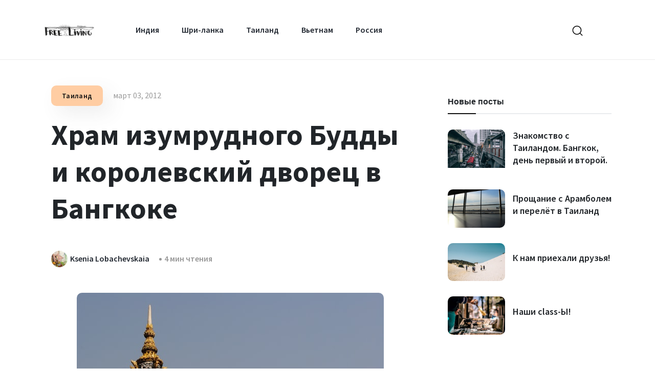

--- FILE ---
content_type: text/html; charset=utf-8
request_url: https://www.freeliving.ru/khram-izumrudnogho-buddy-i-korolievskii-dvoriets-v-banghkokie/
body_size: 13678
content:
<!DOCTYPE html>
<html class="no-js" lang="ru">

<head>
    <title>Храм изумрудного Будды и королевский дворец в Бангкоке</title>
    <meta charset="utf-8">
    <meta http-equiv="X-UA-Compatible" content="IE=edge" />
    <meta name="HandheldFriendly" content="True" />
    <meta name="viewport" content="width=device-width, initial-scale=1.0" />

    <link rel="stylesheet" type="text/css" href="/assets/built/style.css?v=2a0fe848f7" />
    <link rel="stylesheet" type="text/css" href="/assets/built/widgets.css?v=2a0fe848f7" />
    <link rel="stylesheet" type="text/css" href="/assets/built/responsive.css?v=2a0fe848f7" />

     <link rel="icon" href="https://www.freeliving.ru/content/images/size/w256h256/2019/01/family-car.png" type="image/png">
    <link rel="canonical" href="https://www.freeliving.ru/khram-izumrudnogho-buddy-i-korolievskii-dvoriets-v-banghkokie/">
    <meta name="referrer" content="no-referrer-when-downgrade">
    
    <meta property="og:site_name" content="Семейный блог о путешествиях и жизни в лесу freeliving.ru">
    <meta property="og:type" content="article">
    <meta property="og:title" content="Храм изумрудного Будды и королевский дворец в Бангкоке">
    <meta property="og:description" content="Утро, сонный Каосан, быстрый завтрак - и мы уже вовсю шагаем по направлению к
Храму изумрудного Будды (Wat Phra Kaew Emerald Buddha) и Королевскому Дворцу.
Для тех, кто не в курсе – в Таиланде действует конституционная монархия и
главой  государства является король. Король утратил абсолютную власть, но всё
ещё остаётся защитником">
    <meta property="og:url" content="https://www.freeliving.ru/khram-izumrudnogho-buddy-i-korolievskii-dvoriets-v-banghkokie/">
    <meta property="og:image" content="https://images.unsplash.com/photo-1441814849630-e47ec6cced58?ixlib&#x3D;rb-0.3.5&amp;q&#x3D;80&amp;fm&#x3D;jpg&amp;crop&#x3D;entropy&amp;cs&#x3D;tinysrgb&amp;w&#x3D;1080&amp;fit&#x3D;max&amp;s&#x3D;2fe10da553d7253367b14f8e59b65edc">
    <meta property="article:published_time" content="2012-03-03T13:22:00.000Z">
    <meta property="article:modified_time" content="2017-09-28T14:25:10.000Z">
    <meta property="article:tag" content="Таиланд">
    
    <meta property="article:publisher" content="https://www.facebook.com/freelivingru">
    <meta name="twitter:card" content="summary_large_image">
    <meta name="twitter:title" content="Храм изумрудного Будды и королевский дворец в Бангкоке">
    <meta name="twitter:description" content="Утро, сонный Каосан, быстрый завтрак - и мы уже вовсю шагаем по направлению к
Храму изумрудного Будды (Wat Phra Kaew Emerald Buddha) и Королевскому Дворцу.
Для тех, кто не в курсе – в Таиланде действует конституционная монархия и
главой  государства является король. Король утратил абсолютную власть, но всё
ещё остаётся защитником">
    <meta name="twitter:url" content="https://www.freeliving.ru/khram-izumrudnogho-buddy-i-korolievskii-dvoriets-v-banghkokie/">
    <meta name="twitter:image" content="https://images.unsplash.com/photo-1441814849630-e47ec6cced58?ixlib&#x3D;rb-0.3.5&amp;q&#x3D;80&amp;fm&#x3D;jpg&amp;crop&#x3D;entropy&amp;cs&#x3D;tinysrgb&amp;w&#x3D;1080&amp;fit&#x3D;max&amp;s&#x3D;2fe10da553d7253367b14f8e59b65edc">
    <meta name="twitter:label1" content="Written by">
    <meta name="twitter:data1" content="Ksenia Lobachevskaia">
    <meta name="twitter:label2" content="Filed under">
    <meta name="twitter:data2" content="Таиланд">
    <meta name="twitter:site" content="@freelivingru">
    
    <script type="application/ld+json">
{
    "@context": "https://schema.org",
    "@type": "Article",
    "publisher": {
        "@type": "Organization",
        "name": "Семейный блог о путешествиях и жизни в лесу freeliving.ru",
        "url": "https://www.freeliving.ru/",
        "logo": {
            "@type": "ImageObject",
            "url": "https://www.freeliving.ru/content/images/2018/11/logo2--3--3.png"
        }
    },
    "author": {
        "@type": "Person",
        "name": "Ksenia Lobachevskaia",
        "image": {
            "@type": "ImageObject",
            "url": "https://www.freeliving.ru/content/images/2018/11/2m3o7xQoShg--1-.png",
            "width": 400,
            "height": 400
        },
        "url": "https://www.freeliving.ru/author/barabashka/",
        "sameAs": []
    },
    "headline": "Храм изумрудного Будды и королевский дворец в Бангкоке",
    "url": "https://www.freeliving.ru/khram-izumrudnogho-buddy-i-korolievskii-dvoriets-v-banghkokie/",
    "datePublished": "2012-03-03T13:22:00.000Z",
    "dateModified": "2017-09-28T14:25:10.000Z",
    "image": {
        "@type": "ImageObject",
        "url": "https://images.unsplash.com/photo-1441814849630-e47ec6cced58?ixlib=rb-0.3.5&q=80&fm=jpg&crop=entropy&cs=tinysrgb&w=1080&fit=max&s=2fe10da553d7253367b14f8e59b65edc"
    },
    "keywords": "Таиланд",
    "description": "Утро, сонный Каосан, быстрый завтрак - и мы уже вовсю шагаем по направлению к\nХраму изумрудного Будды (Wat Phra Kaew Emerald Buddha) и Королевскому Дворцу.\nДля тех, кто не в курсе – в Таиланде действует конституционная монархия и\nглавой  государства является король. Король утратил абсолютную власть, но всё\nещё остаётся защитником буддизма, символом единства и Верховным\nГлавнокомандующим. Нынешний король пользуется полным уважением нации, которое\nиногда используют во время политических кризисов.\n",
    "mainEntityOfPage": "https://www.freeliving.ru/khram-izumrudnogho-buddy-i-korolievskii-dvoriets-v-banghkokie/"
}
    </script>

    <meta name="generator" content="Ghost 6.9">
    <link rel="alternate" type="application/rss+xml" title="Семейный блог о путешествиях и жизни в лесу freeliving.ru" href="https://www.freeliving.ru/rss/">
    
    <script defer src="https://cdn.jsdelivr.net/ghost/sodo-search@~1.8/umd/sodo-search.min.js" data-key="2523940ee9fa28dff07adb4fa7" data-styles="https://cdn.jsdelivr.net/ghost/sodo-search@~1.8/umd/main.css" data-sodo-search="https://www.freeliving.ru/" data-locale="ru" crossorigin="anonymous"></script>
    
    <link href="https://www.freeliving.ru/webmentions/receive/" rel="webmention">
    <script defer src="/public/cards.min.js?v=2a0fe848f7"></script><style>:root {--ghost-accent-color: #000000;}</style>
    <link rel="stylesheet" type="text/css" href="/public/cards.min.css?v=2a0fe848f7">
    <meta name="yandex-verification" content="7037c64dc42948de" />
<meta name="google-site-verification" content="8Xc6hCLagWfvBjxl0HVns5ZGVqnMdF-G-QG4-4QlxC0" />
<meta name="msvalidate.01" content="FCC7C7611CC9AFF9131D6F3F76BA9904" />
<link rel="manifest" href="/manifest.json">
</head>

<body class="post-template tag-thailand">
    <div class="scroll-progress bg-grey-900"></div>
    
    <aside id="sidebar-wrapper" class="custom-scrollbar offcanvas-sidebar">
        <button class="off-canvas-close"><img class="svg-icon-24" src="/assets/imgs/theme/svg/close.svg?v=2a0fe848f7" alt=""></button>
        <div class="sidebar-inner">
            <div class="sidebar-widget widget-creative-menu">
                <ul>
                    <li><a href="category.html">Design<sup>235</sup></a></li>
                    <li><a href="category-big.html">Lifestyle<sup>186</sup></a></li>
                    <li><a href="category-grid.html">Travel Tips<sup>98</sup></a></li>
                    <li><a href="category-list.html">Healthy<sup>247</sup></a></li>
                </ul>
            </div>
            <div class="offcanvas-copyright mt-65">
                <h6 class="text-muted text-uppercase mb-20 font-heading text-white">Flow Magazine</h6>
                <p>
                    Lorem ipsum dolor sit amet, consectetur adipiscing elit. Odio suspendisse leo neque.
                </p>
                <p><strong class="color-black">Address</strong><br>
                    123 Main Street<br>
                    New York, NY 10001</p>
                <p><strong class="color-black">Phone</strong><br>
                    (+01) 234 567 89</p>
            </div>
        </div>
    </aside>
    
    <header class="main-header header-sticky header-fluid">
        <div class="position-relative">
            <div class="container align-self-center">
                <div class="header-style-1">
                    <div class="logo">
                            <a href="/"><img src="https://www.freeliving.ru/content/images/2018/11/logo2--3--3.png" alt="Семейный блог о путешествиях и жизни в лесу freeliving.ru"></a>
                    </div>
                    <div class="main-nav d-none d-lg-block">
                        <nav>
                                                           <ul class="main-menu d-none d-lg-inline">
                                        <li class="nav-indiia"><a href="https://www.freeliving.ru/tag/india/">Индия</a></li>
                                        <li class="nav-shri-lanka"><a href="https://www.freeliving.ru/tag/shri-lanka/">Шри-ланка</a></li>
                                        <li class="nav-tailand"><a href="https://www.freeliving.ru/tag/thailand/">Таиланд</a></li>
                                        <li class="nav-vietnam"><a href="https://www.freeliving.ru/tag/vietnam/">Вьетнам</a></li>
                                        <li class="nav-rossiia"><a href="https://www.freeliving.ru/tag/russia/">Россия</a></li>
                                </ul>
                                
                                <ul id="mobile-menu" class="d-block d-lg-none text-muted">
                                        <li class="nav-indiia"><a href="https://www.freeliving.ru/tag/india/">Индия</a></li>
                                        <li class="nav-shri-lanka"><a href="https://www.freeliving.ru/tag/shri-lanka/">Шри-ланка</a></li>
                                        <li class="nav-tailand"><a href="https://www.freeliving.ru/tag/thailand/">Таиланд</a></li>
                                        <li class="nav-vietnam"><a href="https://www.freeliving.ru/tag/vietnam/">Вьетнам</a></li>
                                        <li class="nav-rossiia"><a href="https://www.freeliving.ru/tag/russia/">Россия</a></li>
                                </ul>

                        </nav>
                    </div>
                    
                    <div class="header-right">
                        <button class="search-icon d-md-inline">
                            <img src="/assets/imgs/theme/svg/search.svg?v=2a0fe848f7" alt="">
                        </button>
                        <!--<button class="btn btn-md bg-dark text-white ml-15 box-shadow d-none d-lg-inline"><a href="page-contact.html">Get in Touch</a></button>-->
                    </div>
                </div>
                <div class="mobile_menu d-lg-none d-block"></div>
            </div>
            <!--<div class="off-canvas-toggle-cover d-inline-block">
                <div class="off-canvas-toggle hidden d-inline-block" id="off-canvas-toggle">
                    <img class="svg-icon-24" src="/assets/imgs/theme/svg/menu.svg?v=2a0fe848f7" alt="">
                </div>
            </div>-->
            
        </div>
    </header>
       
    <div class="main-search-form bg-brand-4">
        <div class="container">
            <div class=" pt-50 pb-50 ">
                <div class="row mb-20">
                    <div class="col-12 align-self-center main-search-form-cover m-auto">
                        <p class="text-center"><span class="display-4">Поиск смысла жизни</span></p>
                        <form action="#" class="search-header">
                            <div class="input-group w-100">
                                <input type="text" class="form-control" placeholder="Поиск по материалам сайта">
                                <div class="input-group-append">
                                    <button class="btn btn-search bg-white" type="submit">
                                        <img class="svg-icon-24" src="/assets/imgs/theme/svg/search.svg?v=2a0fe848f7" alt="">
                                    </button>
                                </div>
                            </div>
                        </form>
                    </div>
                </div>
                <div class="row mt-80 text-center">
                    <div class="col-12 font-small suggested-area">
                        <h5 class="suggested font-heading mb-20 text-grey-400"> <strong>Возможно будет интересно найти:</strong></h5>
                        <ul class="list-inline d-inline-block">
                                    <li class="list-inline-item"><a href="/tag/india/">Индия</a></li>
                                    <li class="list-inline-item"><a href="/tag/russia/">Россия</a></li>
                                    <li class="list-inline-item"><a href="/tag/shri-lanka/">Шри-ланка</a></li>
                                    <li class="list-inline-item"><a href="/tag/insta-arkhiv/">insta-архив</a></li>
                                    <li class="list-inline-item"><a href="/tag/dieti/">дети</a></li>
                                    <li class="list-inline-item"><a href="/tag/thailand/">Таиланд</a></li>
                                    <li class="list-inline-item"><a href="/tag/vietnam/">Вьетнам</a></li>
                                    <li class="list-inline-item"><a href="/tag/radzhastan/">Раджастан</a></li>
                                    <li class="list-inline-item"><a href="/tag/idiei-i-soviety/">Идеи и советы</a></li>
                                    <li class="list-inline-item"><a href="/tag/avtoputieshiestviia/">автопутешествия</a></li>
                                    <li class="list-inline-item"><a href="/tag/istorii-i-mysli/">Истории и мысли</a></li>
                                    <li class="list-inline-item"><a href="/tag/pushkar/">Пушкар</a></li>
                                    <li class="list-inline-item"><a href="/tag/goa/">Гоа</a></li>
                                    <li class="list-inline-item"><a href="/tag/dania/">Даня</a></li>
                                    <li class="list-inline-item"><a href="/tag/v-potokie/">в потоке</a></li>
                        </ul>
                    </div>
                </div>
            </div>
        </div>
    </div>    
    <main>
         
<div class="container">
            <div class="row">
                <div class="col-lg-8">
                    <div class="container single-content">
                    <div class="entry-header entry-header-style-1 mb-50 pt-50">
                        <div class="post-meta-1 mb-20">
                            <a href="https://www.freeliving.ru/tag/thailand/" class="tag-category bg-brand-1 shadown-1 text-dark button-shadow hover-up-3" tabindex="0">Таиланд</a>
                            <span class="post-date text-muted font-md">март 03, 2012</span>
                        </div>
                        <h1 class="entry-title mb-50 fw-700">
                            Храм изумрудного Будды и королевский дворец в Бангкоке
                        </h1>
                        <div class="row align-self-center">
                            <div class="col-md-12">
                                <div class="post-meta-2 font-md d-flext align-self-center mb-md-30">
                                        <a href="/author/barabashka/" tabindex="0">
                                            <img src="/content/images/size/w100/2018/11/2m3o7xQoShg--1-.png" alt="Ksenia Lobachevskaia">
                                            <span class="author-namge">Ksenia Lobachevskaia</span>
                                        </a>
                                    <span class="time-to-read has-dot">4 мин чтения</span>
                                </div>
                            </div>
                            <!--<div class="col-md-6 text-right d-none d-md-inline">
                                <div class="single-social-share clearfix wow fadeIn animated font-sm">
                                    <div class="entry-meta meta-1 font-small color-grey float-left mt-10">
                                        <span class="hit-count mr-15"><i class="elegant-icon icon_comment_alt mr-5"></i>182 comments</span>
                                        <span class="hit-count mr-15"><i class="elegant-icon icon_like mr-5"></i>268 likes</span>
                                        <span class="hit-count"><i class="elegant-icon icon_star-half_alt mr-5"></i>Rate: 9/10</span>
                                    </div>
                                </div>
                            </div>-->
                        </div>
                    </div>
                    
                    <figure class="image mb-30 m-auto text-center border-radius-10 hover-up-3">
                        <img class="lazy border-radius-10" src="[data-uri]"
                                                                        data-srcset="https://images.unsplash.com/photo-1441814849630-e47ec6cced58?ixlib&#x3D;rb-0.3.5&amp;q&#x3D;80&amp;fm&#x3D;jpg&amp;crop&#x3D;entropy&amp;cs&#x3D;tinysrgb&amp;fit&#x3D;max&amp;s&#x3D;2fe10da553d7253367b14f8e59b65edc&amp;w&#x3D;300 300w,
                                                                            https://images.unsplash.com/photo-1441814849630-e47ec6cced58?ixlib&#x3D;rb-0.3.5&amp;q&#x3D;80&amp;fm&#x3D;jpg&amp;crop&#x3D;entropy&amp;cs&#x3D;tinysrgb&amp;fit&#x3D;max&amp;s&#x3D;2fe10da553d7253367b14f8e59b65edc&amp;w&#x3D;600 600w"
                                                                        data-sizes="(max-width: 330px) 300px, (min-width: 331px) and (max-width: 575px) 600px, (min-width: 576px) and (max-width: 1020px) 300px, 600px"
                                                                        data-src="https://images.unsplash.com/photo-1441814849630-e47ec6cced58?ixlib&#x3D;rb-0.3.5&amp;q&#x3D;80&amp;fm&#x3D;jpg&amp;crop&#x3D;entropy&amp;cs&#x3D;tinysrgb&amp;fit&#x3D;max&amp;s&#x3D;2fe10da553d7253367b14f8e59b65edc&amp;w&#x3D;600"
                                                                            alt="Храм изумрудного Будды и королевский дворец в Бангкоке" loading="lazy">
                    </figure>
                   
                    <article class="entry-wraper mb-50 post tag-thailand">
                        
                        <div class="entry-main-content wow fadeIn animated">

                            <!--kg-card-begin: markdown--><p>Утро, сонный Каосан, быстрый завтрак - и мы уже вовсю шагаем по направлению к Храму изумрудного Будды (Wat Phra Kaew Emerald Buddha) и Королевскому Дворцу. Для тех, кто не в курсе – в Таиланде действует конституционная монархия и главой  государства является король. Король утратил абсолютную власть, но всё ещё остаётся защитником буддизма, символом единства и Верховным Главнокомандующим. Нынешний король пользуется полным уважением нации, которое иногда используют во время политических кризисов.</p>
<p>На подходе к дворцовому комплексу можно лицезреть вот такое внушительное здание министерства обороны Таиланда.</p>
<p><img src="https://www.freeliving.ru/content/images/32/1032.jpg" alt="" /></p>
<p>Пушки у входа и аккуратные стриженые кусты вызывают ассоциации со сказочным королевством, коим и является, в общем-то, Таиланд.</p>
<p>И вот мы уже у ворот главной достопримечательности Бангкока, на которых, кстати, указаны условия, при которых мы можем эту самую достопримечательность осмотреть. Условия эти подразумевают определенную степень одетости посетителей – максимальную закрытость плеч и коленок.</p>
<p><img src="https://www.freeliving.ru/content/images/32/1037.jpg" alt="" /></p>
<p>Уж не знаю, чем голые плечи в целомудренной майке могут оскорбить короля или Будду, но ничего не попишешь – приходится подчиняться.</p>
<p>Чтобы облегчить людям жизнь и не заставлять туристов бегать в отель переодеваться, администрация предлагает взять в аренду некоторые недостающие элементы туалета  - просторную мужскую рубашку веселеньких цветов (если оголены плечи) или спортивные брюки на резинке (если вы по незнанию пришли в шортах или мини-юбке). Услуга аренды бесплатна, достаточно оставить депозит  размере 250 бат и не забыть вернуть вещи до определенного часа, когда храмовая «раздевалка» заканчивает свою работу.</p>
<p>После того, как мы прошли этот этап, закрыли все, что нужно было закрыть, и приобрели билеты, настало время приступить непосредственно к осмотру храма.</p>
<p><img src="https://www.freeliving.ru/content/images/32/1044.jpg" alt="" /></p>
<p>К сожалению, плееры с аудиогидом, которые не раз выручали нас в других местах, как раз на мне и закончились, так что пришлось довольствоваться бесплатной брошюрой с картой и краткой информацией об основных объектах и интернет-источниками.</p>
<p>На территории храма, помимо него самого, располагаются другие религиозные строения, богато украшенные золотом и разноцветными камнями.</p>
<p><img src="https://www.freeliving.ru/content/images/32/1050.jpg" alt="" /></p>
<p>Встречаются вот такие воинственные скульптуры.</p>
<p><img src="https://www.freeliving.ru/content/images/32/1049.jpg" alt="" /></p>
<p>Это мифическое существо – Йак, призванное охранять сокровища богов и пожирающее алчных людей, которые хотят завладеть этими богатствами.</p>
<p>Подножье храма охраняют два бронзовых льва с симпатичными хвостиками, осматривая каждого, кто намеревается увидеть самое почитаемое в Таиланде изображение Будды. Львы были привезены королем Рамой I из Камбоджи.</p>
<p><img src="https://www.freeliving.ru/content/images/32/1075.jpg" alt="" /></p>
<p>«Внутри храма хранится «Изумрудный Будда» — статуя высотой в 66 см, вырезанная из цельного куска нефрита в XV веке. По одной из легенд, она была покрыта золотыми пластинами, по другой — находилась внутри еще одной статуи, но слепленной из глины. Изображение было найдено в 1431 в одном из храмов Чианграя, а позднее ей завладел король Рама I. Несколько раз в год служители храма под председательством монарха или принца меняют одеяния статуи». (Википедия)</p>
<p><img src="https://www.freeliving.ru/content/images/32/1071.jpg" alt="" /></p>
<p>Одна из легенд также гласит, что скульптуру создал монах Нагасен через 500 лет после достижения Буддой нирваны.</p>
<p>В помещении храма запрещено фотографировать и снимать видео, и, глядя на искреннее почитание статуи местными жителями, приходящими за благословлением Просветленного, мы не решились нарушить этот запрет, так что привожу фото из интернета только для ознакомления.</p>
<p><img src="https://www.freeliving.ru/content/images/32/1104.jpg" alt="" /></p>
<p>Не успели мы как следует разглядеть все настенные рисунки на территории храма, как служащие стали подгонять народ к выходу. Так что королевский дворец мы увидели даже раньше, чем собирались.</p>
<p>«<strong>Большой дворец</strong> (тайск. พระบรมมหาราชวัง, Пхрабароммахарадчаванг) — комплекс зданий в Бангкоке, Таиланд.</p>
<p><img src="https://www.freeliving.ru/content/images/32/1080.jpg" alt="" /></p>
<p>Большой дворец служил резиденцией королей Таиланда начиная с XVIII века. Строительство дворца началось в 1782 году, во время правления короля Рамы I когда он переместил столицу страны из Тхонбури в Бангкок. Дворец постоянно расширялся, со временем было построено множество новых зданий и сооружений различного назначения. В настоящее время дворец для проживания королей Таиланда не используется. Король Рама IX проживает в дворце Читралада. Однако дворец и в настоящее время используется королевской семьёй. В нём проходят ежегодные королевские церемонии, а также королевские свадьбы, похороны и государственные приёмы.».(Википедия)</p>
<p>Еще одна небольшая прогулка по реке Чаупхрая.</p>
<p><img src="https://www.freeliving.ru/content/images/32/1086.jpg" alt="" /></p>
<p>К тому времени, мы решили, что уже вполне созрели для плотного ужина и отправились подзаправится в торговый центр Siam Paragon.</p>
<p><img src="https://www.freeliving.ru/content/images/32/1098.jpg" alt="" /></p>
<p>Это невероятно огромный магазин, разбитый не тематические блоки по этажам и предлагающий, наверное, все, что может пожелать душа шопоголика – от мировых брендов одежды до новейших электронных гаджетов. На самом нижнем этаже расположен самый большой океанариум в южной Азии, а на этаж выше - огромный Food Cort с невероятным выбором блюд на любой вкус.</p>
<p><img src="https://www.freeliving.ru/content/images/32/1099.jpg" alt="" /></p>
<p>А вечером на Каосане приобрели вот таких симпатяг. Если немного подкрутить им ключик в спине, они станцуют вам зажигательный танец.;)</p>
<p><img src="https://www.freeliving.ru/content/images/32/1103.jpg" alt="" /></p><!--kg-card-end: markdown-->

                            
                            <div class="border-radius-10 border bg-white mb-30 p-65 wow fadeIn animated text-center">
                                <h4 class="mb-0 mt-0">Стать подписчиком</h4>
                                <p class="font-md text-grey-400">Получайте наши новые посты прямо на почту. Обещаем не спамить!</p>
                                <form class="mt-30 d-flex wow fadeIn  animated" data-members-form="subscribe" style="visibility: visible; animation-name: fadeIn;">
                                    <input data-members-email="" type="email" class="form-control mr-15" placeholder="Введите Ваш email">
                                    <button type="submit" class="btn btn-lg bg-dark text-white d-inline-block">Подписаться</button>
                                </form>
                            </div>
                       
                            
                        </div>
                        <div class="entry-bottom mt-50 mb-30 wow fadeIn animated">
                                <div class="tags w-50 w-sm-100">
                                <h5 class="mb-15">Теги: </h5>
                                    <a href="/tag/thailand/" rel="tag" class="hover-up-3">Таиланд</a>
                                </div>
                                                
                            <div class="single-social-share clearfix wow fadeIn animated mb-15 w-50 w-sm-100">
                                <ul class="header-social-network d-inline-block list-inline float-md-right mt-md-0 mt-4">
                                    <li class="list-inline-item text-muted"><span>Поделиться: </span></li>
                                    
                                    <li class="list-inline-item"></li><a class="social-icon text-xs-center" href="https://vk.com/share.php?url=https://www.freeliving.ru/khram-izumrudnogho-buddy-i-korolievskii-dvoriets-v-banghkokie/&amp;title=%D0%A5%D1%80%D0%B0%D0%BC%20%D0%B8%D0%B7%D1%83%D0%BC%D1%80%D1%83%D0%B4%D0%BD%D0%BE%D0%B3%D0%BE%20%D0%91%D1%83%D0%B4%D0%B4%D1%8B%20%D0%B8%20%D0%BA%D0%BE%D1%80%D0%BE%D0%BB%D0%B5%D0%B2%D1%81%D0%BA%D0%B8%D0%B9%20%D0%B4%D0%B2%D0%BE%D1%80%D0%B5%D1%86%20%D0%B2%20%D0%91%D0%B0%D0%BD%D0%B3%D0%BA%D0%BE%D0%BA%D0%B5" onclick="window.open(this.href, 'linkedin-share', 'width=580,height=296');return false;" title="Поделиться Вконтакте"><svg xmlns="http://www.w3.org/2000/svg" width="24" height="24" viewBox="0 0 24 24"><path class="st0" d="M13.162 18.994c.609 0 .858-.406.851-.915-.031-1.917.714-2.949 2.059-1.604 1.488 1.488 1.796 2.519 3.603 2.519h3.2c.808 0 1.126-.26 1.126-.668 0-.863-1.421-2.386-2.625-3.504-1.686-1.565-1.765-1.602-.313-3.486 1.801-2.339 4.157-5.336 2.073-5.336h-3.981c-.772 0-.828.435-1.103 1.083-.995 2.347-2.886 5.387-3.604 4.922-.751-.485-.407-2.406-.35-5.261.015-.754.011-1.271-1.141-1.539-.629-.145-1.241-.205-1.809-.205-2.273 0-3.841.953-2.95 1.119 1.571.293 1.42 3.692 1.054 5.16-.638 2.556-3.036-2.024-4.035-4.305-.241-.548-.315-.974-1.175-.974h-3.255c-.492 0-.787.16-.787.516 0 .602 2.96 6.72 5.786 9.77 2.756 2.975 5.48 2.708 7.376 2.708z"/></svg></a></li>
                                    <li class="list-inline-item"></li><a class="social-icon text-xs-center" href="https://www.facebook.com/sharer/sharer.php?u=https://www.freeliving.ru/khram-izumrudnogho-buddy-i-korolievskii-dvoriets-v-banghkokie/" onclick="window.open(this.href, 'facebook-share','width=580,height=296');return false;" title="Поделиться на Facebook"><svg xmlns="http://www.w3.org/2000/svg" width="24" height="24" viewBox="0 0 24 24"><path d="M9 8h-3v4h3v12h5v-12h3.642l.358-4h-4v-1.667c0-.955.192-1.333 1.115-1.333h2.885v-5h-3.808c-3.596 0-5.192 1.583-5.192 4.615v3.385z"></path></svg></a></li>
                                    <li class="list-inline-item"></li><a class="social-icon text-xs-center" href="https://twitter.com/share?text=%D0%A5%D1%80%D0%B0%D0%BC%20%D0%B8%D0%B7%D1%83%D0%BC%D1%80%D1%83%D0%B4%D0%BD%D0%BE%D0%B3%D0%BE%20%D0%91%D1%83%D0%B4%D0%B4%D1%8B%20%D0%B8%20%D0%BA%D0%BE%D1%80%D0%BE%D0%BB%D0%B5%D0%B2%D1%81%D0%BA%D0%B8%D0%B9%20%D0%B4%D0%B2%D0%BE%D1%80%D0%B5%D1%86%20%D0%B2%20%D0%91%D0%B0%D0%BD%D0%B3%D0%BA%D0%BE%D0%BA%D0%B5&amp;url=https://www.freeliving.ru/khram-izumrudnogho-buddy-i-korolievskii-dvoriets-v-banghkokie/" onclick="window.open(this.href, 'twitter-share', 'width=580,height=296');return false;" title="Поделиться в Twitter"><svg xmlns="http://www.w3.org/2000/svg" width="24" height="24" viewBox="0 0 24 24"><path d="M24 4.557c-.883.392-1.832.656-2.828.775 1.017-.609 1.798-1.574 2.165-2.724-.951.564-2.005.974-3.127 1.195-.897-.957-2.178-1.555-3.594-1.555-3.179 0-5.515 2.966-4.797 6.045-4.091-.205-7.719-2.165-10.148-5.144-1.29 2.213-.669 5.108 1.523 6.574-.806-.026-1.566-.247-2.229-.616-.054 2.281 1.581 4.415 3.949 4.89-.693.188-1.452.232-2.224.084.626 1.956 2.444 3.379 4.6 3.419-2.07 1.623-4.678 2.348-7.29 2.04 2.179 1.397 4.768 2.212 7.548 2.212 9.142 0 14.307-7.721 13.995-14.646.962-.695 1.797-1.562 2.457-2.549z"></path></svg></a></li>
                                    <li class="list-inline-item"></li><a class="social-icon text-xs-center" href="whatsapp://send?text=https://www.freeliving.ru/khram-izumrudnogho-buddy-i-korolievskii-dvoriets-v-banghkokie/" data-action="share/whatsapp/share" onclick="window.open(this.href, 'whatsapp-share', 'width=580,height=296');return false;" title="Отправить в Whatsapp"><svg xmlns="http://www.w3.org/2000/svg" width="24" height="24" viewBox="0 0 24 24"><path d="M.057 24l1.687-6.163c-1.041-1.804-1.588-3.849-1.587-5.946.003-6.556 5.338-11.891 11.893-11.891 3.181.001 6.167 1.24 8.413 3.488 2.245 2.248 3.481 5.236 3.48 8.414-.003 6.557-5.338 11.892-11.893 11.892-1.99-.001-3.951-.5-5.688-1.448l-6.305 1.654zm6.597-3.807c1.676.995 3.276 1.591 5.392 1.592 5.448 0 9.886-4.434 9.889-9.885.002-5.462-4.415-9.89-9.881-9.892-5.452 0-9.887 4.434-9.889 9.884-.001 2.225.651 3.891 1.746 5.634l-.999 3.648 3.742-.981zm11.387-5.464c-.074-.124-.272-.198-.57-.347-.297-.149-1.758-.868-2.031-.967-.272-.099-.47-.149-.669.149-.198.297-.768.967-.941 1.165-.173.198-.347.223-.644.074-.297-.149-1.255-.462-2.39-1.475-.883-.788-1.48-1.761-1.653-2.059-.173-.297-.018-.458.13-.606.134-.133.297-.347.446-.521.151-.172.2-.296.3-.495.099-.198.05-.372-.025-.521-.075-.148-.669-1.611-.916-2.206-.242-.579-.487-.501-.669-.51l-.57-.01c-.198 0-.52.074-.792.372s-1.04 1.016-1.04 2.479 1.065 2.876 1.213 3.074c.149.198 2.095 3.2 5.076 4.487.709.306 1.263.489 1.694.626.712.226 1.36.194 1.872.118.571-.085 1.758-.719 2.006-1.413.248-.695.248-1.29.173-1.414z"/></svg></a></li>
                                </ul>
                            </div>
                        </div>
                        
                        <div class="author-bio mt-50 border-radius-10 bg-white wow fadeIn animated">
                            <div class="author-image mb-md-30">
                                <a href="/author/barabashka/"><img src="/content/images/size/w600/2018/11/2m3o7xQoShg--1-.png" alt="Ksenia Lobachevskaia" class="avatar"></a>
                            </div>
                            <div class="author-info">
                                <h4 class="font-weight-bold mb-20"><span class="vcard author"><span class="fn"><a href="/author/barabashka/" title="Ksenia Lobachevskaia" rel="author">Ksenia Lobachevskaia</a></span></span>
                                </h4>
    
                            </div>
                        </div>
                        
                        <div class="comment-form wow fadeIn animated pb-35">
                            <div id="disqus_thread"></div>
                            <script>
                                var disqus_config = function () {
                                    this.page.url = 'https://www.freeliving.ru/khram-izumrudnogho-buddy-i-korolievskii-dvoriets-v-banghkokie/';
                                    //this.page.identifier = 'ghost-59cd05be9a514451e5e46b20';
                                };
                                (function() {
                                    var d = document, s = d.createElement('script');
                                    s.src = 'https://freeliving.disqus.com/embed.js';
                                    s.setAttribute('data-timestamp', +new Date());
                                    (d.head || d.body).appendChild(s);
                                })();
                            </script>
                        </div>
                        
                        <div class="single-more-articles border-radius-10">
                            <div class="widget-header-2 position-relative mb-30">
                                <h5 class="mb-30 font-heading">Будет интересно почитать</h5>
                                <button class="single-more-articles-close"><i class="elegant-icon icon_close"></i></button>
                            </div>
                            <div class="post-block-list post-module-1">
                                <ul class="list-post">
                                            <li>
                                                <div class="d-flex latest-small-thumb">
                                                    <div class="post-thumb d-flex mr-15 border-radius-10 img-hover-scale overflow-hidden">
                                                        <a class="color-white" href="/viza-ran-nochnoie-safari-sumasshiedshii-poiezd-banghkok-kostium/" tabindex="0">
                                                            <img src="/content/images/size/w600/2017/09/vizarun-night-safari.jpg" alt="">
                                                        </a>
                                                    </div>
                                                    <div class="post-content media-body align-self-center">
                                                        <h5 class="post-title mb-15 text-limit-3-row font-medium">
                                                            <a href="/viza-ran-nochnoie-safari-sumasshiedshii-poiezd-banghkok-kostium/" tabindex="0">Виза-ран. Ночное сафари.Сумасшедший поезд. Бангкок. Костюм.</a>
                                                        </h5>
                                                        <div class="entry-meta meta-1 float-left font-sm">
                                                            <span class="post-on has-dot">июль 31, 2013</span>
                                                        </div>
                                                    </div>
                                                </div>
                                            </li>
                                            <li>
                                                <div class="d-flex latest-small-thumb">
                                                    <div class="post-thumb d-flex mr-15 border-radius-10 img-hover-scale overflow-hidden">
                                                        <a class="color-white" href="/proghulki-po-chiangh-maiu-khramy-sieviernoi-stolitsy/" tabindex="0">
                                                            <img src="/content/images/size/w600/2017/09/walking-chiang-mai.jpg" alt="">
                                                        </a>
                                                    </div>
                                                    <div class="post-content media-body align-self-center">
                                                        <h5 class="post-title mb-15 text-limit-3-row font-medium">
                                                            <a href="/proghulki-po-chiangh-maiu-khramy-sieviernoi-stolitsy/" tabindex="0">Прогулки по Чианг-Маю.</a>
                                                        </h5>
                                                        <div class="entry-meta meta-1 float-left font-sm">
                                                            <span class="post-on has-dot">июль 13, 2013</span>
                                                        </div>
                                                    </div>
                                                </div>
                                            </li>
                                </ul>
                            </div>
                        </div>
                    </article>
                    </div>
                </div>

               
                <div class="col-lg-4 primary-sidebar sticky-sidebar">
                    <div class="widget-area pt-65">
                        <div class="sidebar-widget widget-latest-posts mb-50 wow fadeIn animated">
                            <div class="widget-header-1 position-relative mb-30">
                                <h5 class="mt-5 mb-30 font-heading">Новые посты</h5>
                            </div>
                            <div class="post-block-list post-module-1">
                                <ul class="list-post">

                                            <li class="wow fadeIn animated">
                                                <div class="d-flex latest-small-thumb">
                                                    <div class="post-thumb d-flex mr-15 border-radius-10 img-hover-scale overflow-hidden">
                                                        <a class="color-white" href="/znakomstvo-s-tailandom-banghkok-dien-piervyi-i-vtoroi/" tabindex="0">
                                                            <img src="https://images.unsplash.com/photo-1484678443882-16e8cbe998f7?ixlib&#x3D;rb-0.3.5&amp;q&#x3D;80&amp;fm&#x3D;jpg&amp;crop&#x3D;entropy&amp;cs&#x3D;tinysrgb&amp;fit&#x3D;max&amp;s&#x3D;bd770551ed08177466a307c27c1caf59&amp;w&#x3D;300" alt="">
                                                        </a>
                                                    </div>
                                                    <div class="post-content media-body align-self-center">
                                                        <h5 class="post-title mb-15 text-limit-3-row font-medium">
                                                            <a href="/znakomstvo-s-tailandom-banghkok-dien-piervyi-i-vtoroi/" tabindex="0">Знакомство с Таиландом. Бангкок, день первый и второй.</a>
                                                        </h5>
                                                        <!--<div class="entry-meta meta-1 float-left font-sm">
                                                            <span class="post-on has-dot">февраль 17, 2012</span>
                                                        </div>-->
                                                    </div>
                                                </div>
                                            </li>
                                            <li class="wow fadeIn animated">
                                                <div class="d-flex latest-small-thumb">
                                                    <div class="post-thumb d-flex mr-15 border-radius-10 img-hover-scale overflow-hidden">
                                                        <a class="color-white" href="/proshchaniie-s-aramboliem-i-pierieliot-v-tailand/" tabindex="0">
                                                            <img src="https://images.unsplash.com/photo-1415959588285-66bbf7450d17?ixlib&#x3D;rb-0.3.5&amp;q&#x3D;80&amp;fm&#x3D;jpg&amp;crop&#x3D;entropy&amp;cs&#x3D;tinysrgb&amp;fit&#x3D;max&amp;s&#x3D;1290ada0dd9ab5816e4c44ae393d415d&amp;w&#x3D;300" alt="">
                                                        </a>
                                                    </div>
                                                    <div class="post-content media-body align-self-center">
                                                        <h5 class="post-title mb-15 text-limit-3-row font-medium">
                                                            <a href="/proshchaniie-s-aramboliem-i-pierieliot-v-tailand/" tabindex="0">Прощание с Арамболем и перелёт в Таиланд</a>
                                                        </h5>
                                                        <!--<div class="entry-meta meta-1 float-left font-sm">
                                                            <span class="post-on has-dot">февраль 08, 2012</span>
                                                        </div>-->
                                                    </div>
                                                </div>
                                            </li>
                                            <li class="wow fadeIn animated">
                                                <div class="d-flex latest-small-thumb">
                                                    <div class="post-thumb d-flex mr-15 border-radius-10 img-hover-scale overflow-hidden">
                                                        <a class="color-white" href="/k-nam-priiekhali-druzia/" tabindex="0">
                                                            <img src="https://images.unsplash.com/photo-1475949108589-d1c69a133713?ixlib&#x3D;rb-0.3.5&amp;q&#x3D;80&amp;fm&#x3D;jpg&amp;crop&#x3D;entropy&amp;cs&#x3D;tinysrgb&amp;fit&#x3D;max&amp;s&#x3D;9fa5f94bb689b191970a0b5397403f1a&amp;w&#x3D;300" alt="">
                                                        </a>
                                                    </div>
                                                    <div class="post-content media-body align-self-center">
                                                        <h5 class="post-title mb-15 text-limit-3-row font-medium">
                                                            <a href="/k-nam-priiekhali-druzia/" tabindex="0">К нам приехали друзья!</a>
                                                        </h5>
                                                        <!--<div class="entry-meta meta-1 float-left font-sm">
                                                            <span class="post-on has-dot">февраль 07, 2012</span>
                                                        </div>-->
                                                    </div>
                                                </div>
                                            </li>
                                            <li class="wow fadeIn animated">
                                                <div class="d-flex latest-small-thumb">
                                                    <div class="post-thumb d-flex mr-15 border-radius-10 img-hover-scale overflow-hidden">
                                                        <a class="color-white" href="/nashi-class-y/" tabindex="0">
                                                            <img src="https://images.unsplash.com/photo-1489683903361-f6b802049b26?ixlib&#x3D;rb-0.3.5&amp;q&#x3D;80&amp;fm&#x3D;jpg&amp;crop&#x3D;entropy&amp;cs&#x3D;tinysrgb&amp;fit&#x3D;max&amp;s&#x3D;37f5bb35b2d9a4768009db95c8de3e6b&amp;w&#x3D;300" alt="">
                                                        </a>
                                                    </div>
                                                    <div class="post-content media-body align-self-center">
                                                        <h5 class="post-title mb-15 text-limit-3-row font-medium">
                                                            <a href="/nashi-class-y/" tabindex="0">Наши class-Ы!</a>
                                                        </h5>
                                                        <!--<div class="entry-meta meta-1 float-left font-sm">
                                                            <span class="post-on has-dot">февраль 02, 2012</span>
                                                        </div>-->
                                                    </div>
                                                </div>
                                            </li>

                                </ul>
                            </div>
                        </div>
                        
                    </div>
                </div>            </div>
</div>    
        <section class="newsletter bg-brand-3 pt-100 pb-100">
            <div class="container">
                <div class="position-relative">
                    <div class="row">
                        <div class="col-lg-8">
                            <div class="header-title-2 mb-65">
                                <h4 class="mb-0 text-grey-400 wow fadeIn animated">
                                    <img src="/assets/imgs/theme/svg/send.svg?v=2a0fe848f7" alt="">
                                    <span>Подпишитесь</span>
                                </h4>
                                <h3 class="font-heading wow fadeIn animated">на Наши Новые Посты</h3>
                            </div>
                            <form class="form-subcriber mt-30 d-flex wow fadeIn animated" data-members-form="subscribe">
                                <input data-members-email="" type="email" class="form-control bg-white font-small" required="true" placeholder="Введите вашу почту">
                                <button class="btn bg-dark text-white" type="submit">Подписаться</button>
                                
                            </form>
                        </div>
                    </div>
                    <img src="/assets/imgs/theme/sketch-1.png?v=2a0fe848f7" alt="" class="sketch-1 wow fadeIn animated">
                </div>
            </div>
        </section>
    </main>
    
    <footer class="pt-65 bg-dark">
        <div class="container">
            <div class="row mb-65">
                <div class="col-md-6">
                    <div class="logo wow fadeIn animated">
                        <!--<a href="/"> <img src="/assets/imgs/theme/logo-white.svg?v=2a0fe848f7" alt=""></a>-->
                    </div>
                </div>
                <div class="col-md-6">
                    <div class="d-flex text-right text-sm-left align-self-center justify-content-end wow fadeIn animated">
                        <h5 class="mr-15 text-white mb-0 align-self-center">Скачать наш гайд по путешествиям</h5>
                        <button class="btn btn-lg bg-brand-1">Скорей же!</button>
                    </div>
                </div>
                <div class="col-12">
                    <div class="bottom-line mt-40"></div>
                </div>
            </div>
            <div class="row bottom-area-2">
                <div class="col-lg-4 col-md-6">
                    <div class="sidebar-widget widget-about wow fadeIn animated mb-30">
                        <div class="widget-header-2 position-relative mb-30">
                            <h5 class="mt-5 mb-30">О нас</h5>
                        </div>
                        <div class="textwidget">
                            <p>
                                Привет! Мы - Семён, Ксения, Даня и Лёва.<br>

Это наш семейный блог о путешествиях, детях, отношениях, саморазвитии и творчестве в обычной жизни. О событиях, историях, смыслах, местах, фильмах и книгах.
<br>
О нас.
И о вас, если мы смотрим в одном направлении.
Добро пожаловать! ;-)
                            </p>
                            <p><strong class="color-black">Email</strong><br>
                                hi@freeliving.ru</p>
                           
                        </div>
                    </div>
                </div>
                <div class="col-lg-3 col-md-6">
                    <div class="sidebar-widget widget_categories wow fadeIn animated mb-30" data-wow-delay="0.1s">
                        <div class="widget-header-2 position-relative mb-30">
                            <h5 class="mt-5 mb-30">Быстрые ссылки</h5>
                        </div>
                                                        <ul class="font-small">
                                        <li class="cat-item cat-item-o-nas"><a href="https://www.freeliving.ru/about-us/">О нас</a></li>
                                </ul>

                    </div>
                </div>
                <div class="col-lg-5 col-md-6">
                    <div class="sidebar-widget widget_tagcloud wow fadeIn animated mb-30" data-wow-delay="0.2s">
                        <div class="widget-header-2 position-relative mb-30">
                            <h5 class="mt-5 mb-30">Теги</h5>
                        </div>
                        <div class="tagcloud mt-50">
                                     <a class="tag-cloud-link" href="/tag/insta-arkhiv/">insta-архив</a>
                                     <a class="tag-cloud-link" href="/tag/aviabiliety/">Авиабилеты</a>
                                     <a class="tag-cloud-link" href="/tag/avtoputieshiestviia/">автопутешествия</a>
                                     <a class="tag-cloud-link" href="/tag/bloging/">Блогинг</a>
                                     <a class="tag-cloud-link" href="/tag/v-potokie/">в потоке</a>
                                     <a class="tag-cloud-link" href="/tag/vietnam/">Вьетнам</a>
                                     <a class="tag-cloud-link" href="/tag/goa/">Гоа</a>
                                     <a class="tag-cloud-link" href="/tag/gudzharat/">Гуджарат</a>
                                     <a class="tag-cloud-link" href="/tag/dania/">Даня</a>
                                     <a class="tag-cloud-link" href="/tag/dieti/">дети</a>
                        </div>
                    </div>
                </div>
            </div>
            <div class="footer-copy-right pt-30 mt-20 wow fadeIn animated font-md">
                <p class="float-md-left font-small text-muted">&copy; 2011 - 2026, Семейный блог о путешествиях и жизни в лесу freeliving.ru</p>
                <ul class="social-network d-inline-block list-inline color-white mb-20 float-right">
                            <li class="list-inline-item"><a href="https://www.facebook.com/freelivingru" target="_blank" title="Facebook" rel="noopener"><i class="elegant-icon social_facebook"></i></a></li>
                            <li class="list-inline-item"><a href="https://x.com/freelivingru" target="_blank" title="Tweet now" rel="noopener"><i class="elegant-icon social_twitter"></i></a></li>
                        <li class="list-inline-item"><a href="https://www.instagram.com/freelivingfamily/" target="_blank" rel="noopener"><i class="elegant-icon social_instagram"></i></a></li>
            		    
                </ul>
            </div>
        </div>
    </footer>    
    <div class="dark-mark"></div>
   
    <!--<script src="/assets/built/freeliving.js?v=2a0fe848f7"></script>-->
    <script src="/assets/js/vendor/modernizr-3.5.0.min.js?v=2a0fe848f7"></script>
    <script src="/assets/js/vendor/jquery-3.5.1.min.js?v=2a0fe848f7"></script>
    <script src="/assets/js/vendor/bootstrap.min.js?v=2a0fe848f7"></script>
    <script src="/assets/js/vendor/jquery.slicknav.js?v=2a0fe848f7"></script>
    <script src="/assets/js/vendor/slick.min.js?v=2a0fe848f7"></script>
    <script src="/assets/js/vendor/wow.min.js?v=2a0fe848f7"></script>
    <script src="/assets/js/vendor/jquery.scrollUp.min.js?v=2a0fe848f7"></script>
    <script src="/assets/js/vendor/jquery.theia.sticky.js?v=2a0fe848f7"></script>
    <script src="/assets/js/vendor/custom.js?v=2a0fe848f7"></script>

    <script src="/assets/js/main.js?v=2a0fe848f7"></script>

    

    <!-- Yandex.Metrika counter --> <script type="text/javascript" > (function(m,e,t,r,i,k,a){m[i]=m[i]||function(){(m[i].a=m[i].a||[]).push(arguments)}; m[i].l=1*new Date();k=e.createElement(t),a=e.getElementsByTagName(t)[0],k.async=1,k.src=r,a.parentNode.insertBefore(k,a)}) (window, document, "script", "https://mc.yandex.ru/metrika/tag.js", "ym"); ym(10394890, "init", { clickmap:true, trackLinks:true, accurateTrackBounce:true, webvisor:true }); </script> <noscript><div><img src="https://mc.yandex.ru/watch/10394890" style="position:absolute; left:-9999px;" alt="" /></div></noscript> <!-- /Yandex.Metrika counter --><script>
  (function(i,s,o,g,r,a,m){i['GoogleAnalyticsObject']=r;i[r]=i[r]||function(){
  (i[r].q=i[r].q||[]).push(arguments)},i[r].l=1*new Date();a=s.createElement(o),
  m=s.getElementsByTagName(o)[0];a.async=1;a.src=g;m.parentNode.insertBefore(a,m)
  })(window,document,'script','//www.google-analytics.com/analytics.js','ga');
  ga('create', 'UA-4318591-35', 'freeliving.ru');
  ga('send', 'pageview');
</script>
</body>

</html>

--- FILE ---
content_type: text/html; charset=utf-8
request_url: https://disqus.com/embed/comments/?base=default&f=freeliving&t_u=https%3A%2F%2Fwww.freeliving.ru%2Fkhram-izumrudnogho-buddy-i-korolievskii-dvoriets-v-banghkokie%2F&t_d=%0A%20%20%20%20%20%20%20%20%20%20%20%20%20%20%20%20%20%20%20%20%20%20%20%20%20%20%20%20%D0%A5%D1%80%D0%B0%D0%BC%20%D0%B8%D0%B7%D1%83%D0%BC%D1%80%D1%83%D0%B4%D0%BD%D0%BE%D0%B3%D0%BE%20%D0%91%D1%83%D0%B4%D0%B4%D1%8B%20%D0%B8%20%D0%BA%D0%BE%D1%80%D0%BE%D0%BB%D0%B5%D0%B2%D1%81%D0%BA%D0%B8%D0%B9%20%D0%B4%D0%B2%D0%BE%D1%80%D0%B5%D1%86%20%D0%B2%20%D0%91%D0%B0%D0%BD%D0%B3%D0%BA%D0%BE%D0%BA%D0%B5%0A%20%20%20%20%20%20%20%20%20%20%20%20%20%20%20%20%20%20%20%20%20%20%20%20&t_t=%0A%20%20%20%20%20%20%20%20%20%20%20%20%20%20%20%20%20%20%20%20%20%20%20%20%20%20%20%20%D0%A5%D1%80%D0%B0%D0%BC%20%D0%B8%D0%B7%D1%83%D0%BC%D1%80%D1%83%D0%B4%D0%BD%D0%BE%D0%B3%D0%BE%20%D0%91%D1%83%D0%B4%D0%B4%D1%8B%20%D0%B8%20%D0%BA%D0%BE%D1%80%D0%BE%D0%BB%D0%B5%D0%B2%D1%81%D0%BA%D0%B8%D0%B9%20%D0%B4%D0%B2%D0%BE%D1%80%D0%B5%D1%86%20%D0%B2%20%D0%91%D0%B0%D0%BD%D0%B3%D0%BA%D0%BE%D0%BA%D0%B5%0A%20%20%20%20%20%20%20%20%20%20%20%20%20%20%20%20%20%20%20%20%20%20%20%20&s_o=default
body_size: 3044
content:
<!DOCTYPE html>

<html lang="ru" dir="ltr" class="not-supported type-">

<head>
    <title>Комментарии Disqus</title>

    
    <meta name="viewport" content="width=device-width, initial-scale=1, maximum-scale=1, user-scalable=no">
    <meta http-equiv="X-UA-Compatible" content="IE=edge"/>

    <style>
        .alert--warning {
            border-radius: 3px;
            padding: 10px 15px;
            margin-bottom: 10px;
            background-color: #FFE070;
            color: #A47703;
        }

        .alert--warning a,
        .alert--warning a:hover,
        .alert--warning strong {
            color: #A47703;
            font-weight: bold;
        }

        .alert--error p,
        .alert--warning p {
            margin-top: 5px;
            margin-bottom: 5px;
        }
        
        </style>
    
    <style>
        
        html, body {
            overflow-y: auto;
            height: 100%;
        }
        

        #error {
            display: none;
        }

        .clearfix:after {
            content: "";
            display: block;
            height: 0;
            clear: both;
            visibility: hidden;
        }

        
    </style>

</head>
<body>
    

    
    <div id="error" class="alert--error">
        <p>У нас не получилось загрузить Disqus. Если вы модератор, пожалуйста посмотрите наше <a href="https://docs.disqus.com/help/83/">руководство по устранению неисправностей</a>.</p>
    </div>

    
    <script type="text/json" id="disqus-forumData">{"session":{"canModerate":false,"audienceSyncVerified":false,"canReply":true,"mustVerify":false,"recaptchaPublicKey":"6LfHFZceAAAAAIuuLSZamKv3WEAGGTgqB_E7G7f3","mustVerifyEmail":false},"forum":{"aetBannerConfirmation":null,"founder":"17741016","twitterName":"freelivingru","commentsLinkOne":"1 \u041a\u043e\u043c\u043c\u0435\u043d\u0442\u0430\u0440\u0438\u0439","guidelines":null,"disableDisqusBrandingOnPolls":false,"commentsLinkZero":"\u041d\u0435\u0442 \u043a\u043e\u043c\u043c\u0435\u043d\u0442\u0430\u0440\u0438\u0435\u0432","disableDisqusBranding":false,"id":"freeliving","createdAt":"2011-10-09T13:13:57.331493","category":"Living","aetBannerEnabled":false,"aetBannerTitle":null,"raw_guidelines":null,"initialCommentCount":null,"votingType":null,"daysUnapproveNewUsers":null,"installCompleted":true,"moderatorBadgeText":"","commentPolicyText":null,"aetEnabled":false,"channel":null,"sort":2,"description":null,"organizationHasBadges":true,"newPolicy":true,"raw_description":null,"customFont":null,"language":"ru","adsReviewStatus":0,"commentsPlaceholderTextEmpty":null,"daysAlive":0,"forumCategory":{"date_added":"2016-01-28T01:54:31","id":6,"name":"Living"},"linkColor":null,"colorScheme":"light","pk":"1069254","commentsPlaceholderTextPopulated":null,"permissions":{},"commentPolicyLink":null,"aetBannerDescription":null,"favicon":{"permalink":"https://disqus.com/api/forums/favicons/freeliving.jpg","cache":"https://c.disquscdn.com/uploads/forums/106/9254/favicon.png"},"name":"Freeliving Family [family travel blog]","commentsLinkMultiple":"\u041a\u043e\u043c\u043c\u0435\u043d\u0442\u0430\u0440\u0438\u0438: {num}","settings":{"threadRatingsEnabled":false,"adsDRNativeEnabled":true,"behindClickEnabled":false,"disable3rdPartyTrackers":false,"adsVideoEnabled":false,"adsProductVideoEnabled":false,"adsPositionBottomEnabled":false,"ssoRequired":false,"contextualAiPollsEnabled":false,"unapproveLinks":true,"adsPositionRecommendationsEnabled":false,"adsEnabled":true,"adsProductLinksThumbnailsEnabled":false,"hasCustomAvatar":false,"organicDiscoveryEnabled":false,"adsProductDisplayEnabled":true,"adsProductLinksEnabled":false,"audienceSyncEnabled":false,"threadReactionsEnabled":true,"linkAffiliationEnabled":true,"adsPositionAiPollsEnabled":false,"disableSocialShare":false,"adsPositionTopEnabled":true,"adsProductStoriesEnabled":true,"sidebarEnabled":false,"adultContent":false,"allowAnonVotes":false,"gifPickerEnabled":true,"mustVerify":true,"badgesEnabled":false,"mustVerifyEmail":true,"allowAnonPost":true,"unapproveNewUsersEnabled":false,"mediaembedEnabled":true,"aiPollsEnabled":false,"userIdentityDisabled":false,"adsPositionPollEnabled":false,"discoveryLocked":false,"validateAllPosts":false,"adsSettingsLocked":false,"isVIP":false,"adsPositionInthreadEnabled":false},"organizationId":806343,"typeface":"auto","url":"https://www.freeliving.ru","daysThreadAlive":0,"avatar":{"small":{"permalink":"https://disqus.com/api/forums/avatars/freeliving.jpg?size=32","cache":"//a.disquscdn.com/1768293611/images/noavatar32.png"},"large":{"permalink":"https://disqus.com/api/forums/avatars/freeliving.jpg?size=92","cache":"//a.disquscdn.com/1768293611/images/noavatar92.png"}},"signedUrl":"https://disq.us/?url=https%3A%2F%2Fwww.freeliving.ru&key=azxdm8ermXXSCQFtWA17Pw"}}</script>

    <div id="postCompatContainer"><div class="comment__wrapper"><div class="comment__name clearfix"><img class="comment__avatar" src="//a.disquscdn.com/1768293611/images/noavatar92.png" width="32" height="32" /><strong><a href="">Elis</a></strong> &bull; 13 лет назад
        </div><div class="comment__content"><p>ХОЧУ В БАНГКОК !!! </p></div></div><div class="comment__wrapper"><div class="comment__name clearfix"><img class="comment__avatar" src="//a.disquscdn.com/1768293611/images/noavatar92.png" width="32" height="32" /><strong><a href="">Novikov_inc</a></strong> &bull; 13 лет назад
        </div><div class="comment__content"><p>просьба сниматься на фоне этого великолепия, хочется ощущать, что Вы дествительно там!  </p></div></div><div class="comment__wrapper"><div class="comment__name clearfix"><img class="comment__avatar" src="https://c.disquscdn.com/uploads/users/1836/9705/avatar92.jpg?1372071426" width="32" height="32" /><strong><a href="">Aetheria</a></strong> &bull; 13 лет назад
        </div><div class="comment__content"><p>а фото на фоне есть в фотоблоге)<br>вот кстати, да. Ксюх-Сём, вы хотя бы через раз давайте ссылку на него в посте) а то даже я про него постоянно забываю, хотя смотрела уже сколько раз. а там же столько красот и вас таких улыбчиво-симпатичных)</p></div></div><div class="comment__wrapper"><div class="comment__name clearfix"><img class="comment__avatar" src="https://c.disquscdn.com/uploads/users/1836/9705/avatar92.jpg?1372071426" width="32" height="32" /><strong><a href="">Aetheria</a></strong> &bull; 13 лет назад
        </div><div class="comment__content"><p>и роботы очаровательные) снимите как-нибудь на видео, как они зажигают))</p></div></div><div class="comment__wrapper"><div class="comment__name clearfix"><img class="comment__avatar" src="https://c.disquscdn.com/uploads/users/1836/9705/avatar92.jpg?1372071426" width="32" height="32" /><strong><a href="">Aetheria</a></strong> &bull; 13 лет назад
        </div><div class="comment__content"><p>красиииво!</p></div></div></div>


    <div id="fixed-content"></div>

    
        <script type="text/javascript">
          var embedv2assets = window.document.createElement('script');
          embedv2assets.src = 'https://c.disquscdn.com/embedv2/latest/embedv2.js';
          embedv2assets.async = true;

          window.document.body.appendChild(embedv2assets);
        </script>
    



    
</body>
</html>


--- FILE ---
content_type: text/css; charset=UTF-8
request_url: https://www.freeliving.ru/assets/built/widgets.css?v=2a0fe848f7
body_size: 5393
content:
.widget-header-1 h5{font-size:16px;border-bottom:2px solid var(--mutted-border-color);padding-bottom:10px;position:relative}.widget-header-1 h5:after{content:"";width:55px;height:2px;position:absolute;background:var(--color-dark);bottom:-2px;left:0}.widget-header-3 h5{text-transform:uppercase;font-size:14px}.widget-header-2 h5{font-size:22px}.sidebar-widget ul.menu li{padding:5px 0;position:relative;font-size:14px}#sidebar-wrapper ul.sub-menu{padding:0!important;background:none}.sidebar-widget ul.menu li:last-child{border:0}.widget_tagcloud .tag-cloud-link{text-transform:capitalize;display:inline-block;line-height:1;padding:17px 21px;border-radius:10px;margin:0 5px 10px 0;background:var(--color-grey-700);font-size:14px;font-weight:600}.about-author-img{border-radius:50%;width:64px;height:64px;box-shadow:0 2px 4px var(--button-shadow-color-normal),0 0 0 transparent}.icon-map{height:80px;width:80px;border-radius:50%;background:var(--color-brand-3);line-height:80px;text-align:center}.icon-map img{height:32px;display:inline-block}.toggle_info{padding:20px;background-color:#f7f7f7}.coupon_form .panel-body,.login_form .panel-body{border:1px solid #e6e6e6;padding:30px;margin-top:30px}.custome-checkbox .form-check-label,.custome-radio .form-check-label{position:relative;cursor:pointer}.custome-checkbox .form-check-label{position:relative;cursor:pointer;padding:0;vertical-align:middle}.custome-checkbox .form-check-input,.custome-radio .form-check-input{display:none}.custome-checkbox .form-check-label:before{content:"";border:2px solid #ced4da;height:17px;width:17px;margin:0 8px 0 0;display:inline-block;vertical-align:middle;border-radius:2px}.custome-checkbox .form-check-label span{vertical-align:middle}.custome-checkbox input[type=checkbox]:checked+.form-check-label:after{opacity:1}.custome-checkbox input[type=checkbox]+.form-check-label:after{content:"";width:11px;position:absolute;top:50%;left:3px;opacity:0;height:6px;border-left:2px solid #fff;border-bottom:2px solid #fff;transform:translateY(-65%) rotate(-45deg)}.login_footer{margin-bottom:20px;margin-top:5px;display:flex;align-items:center;justify-content:space-between;width:100%}.divider-text-center{text-align:center;position:relative}.divider-text-center:before{content:"";position:absolute;left:0;top:50%;right:0;border-top:1px solid #ddd;transform:translateY(-50%)}.divider-text-center span{background-color:#fff;padding:0 15px;position:relative;text-transform:uppercase}.btn-login li{margin:0 5px;display:inline-block}.btn-login li a{border-radius:5px;padding:15px 25px;color:#fff;display:block;line-height:1;text-transform:none;letter-spacing:0;font-size:1rem}.btn-facebook{background:#3b5998;border-color:#3b5998}.btn-google{background:#d85040;border-color:#d85040}.custome-checkbox input[type=checkbox]:checked+.form-check-label:before{background-color:var(--color-dark);border-color:var(--color-dark)}.newsletter{border-top:1px solid rgba(0,0,0,.05);position:relative}.sketch-1{position:absolute;right:0;bottom:-70px}.form-subcriber input.form-control{padding:16px 25px;line-height:24px;border-radius:10px;max-width:450px;font-size:18px;font-weight:700;margin-right:15px;box-shadow:var(--box-shadow-normal)}.form-control:hover{transform:translateY(-3px);transition:.2s}.form-subcriber{position:relative;z-index:3}.form-subcriber .btn{border-radius:10px;padding:0 25px;font-size:16px;font-weight:700;z-index:2}.form-control::-moz-placeholder{color:var(--text-muted);font-size:18px;font-weight:700}.form-control:-ms-input-placeholder{color:var(--text-muted);font-size:18px;font-weight:700}.form-control::placeholder{color:var(--text-muted);font-size:18px;font-weight:700}.form-newsletter-cover{display:table;width:100%}.form-newsletter{display:flex;align-content:center;align-items:center;border:1px solid #e1e1e1;padding:0 14px;width:100%;border-radius:2px}.form-newsletter input[type=email]{border:0;background:none;width:calc(100% - 50px);padding-left:0;padding-right:0;font-size:14px}.exit-reading-mode,.form-newsletter button{background:none;padding:0;height:38px;text-decoration:none;border:0}.form-newsletter button .long-arrow,button.exit-reading-mode .long-arrow{width:50px}button.box-shadow{box-shadow:0 0 10px 0 rgba(0,0,0,.1)}.widget_instagram .insta-feed{padding-top:5px;margin:-2px;display:flex;flex-wrap:wrap}.widget_instagram .insta-feed li{width:29.33%;margin:5px}.widget_instagram .insta-feed li img{width:100%}.entry-meta{line-height:1;color:#666}.entry-meta.meta-2 .author-img img{width:22px;height:22px;border-radius:50%}.entry-meta.meta-2 .author-name{text-transform:uppercase;font-weight:600;display:inline-block;margin-top:7px}.entry-meta.meta-2 .create-date{position:relative}.entry-meta.meta-2 .create-date:after{content:"";width:1px;background:#999;height:100%;position:absolute;left:-15px;top:0;transform:rotate(21deg)}figure .post-format{background:#fff;display:block;width:25px;height:25px;text-align:center;line-height:28px;border-radius:2px}.post-thumb-80 img{width:90px;height:80px}.post-thumb-64 img{width:64px;height:64px;border-radius:50%}.position-left-bottom{position:absolute;bottom:15px;left:15px;z-index:1}.position-top-right{position:absolute;top:15px;right:15px;z-index:1}.entry-meta.meta-0 span{position:relative}.entry-meta.meta-1 span{margin-right:10px}span.has-dot{position:relative;padding-left:10px}span.has-dot:before{content:"";width:5px;height:5px;background:#999;border-radius:50%;position:absolute;top:50%;margin-top:-1px;display:block;left:0}.tag-category{font-weight:600;font-size:14px;display:inline-block;line-height:1;padding:13px 21px;border-radius:10px;margin-right:16px;letter-spacing:.3px}.featured-slider-1 .post-title,.fw-700{font-weight:700}.latest-small-thumb .post-thumb{width:112px}.slick-current.slick-active .post-thumb{box-shadow:4px 4px 0 var(--color-brand-3)}.post-meta-2{font-weight:600;color:var(--color-grey-400)}.post-meta-2 img{width:32px;height:32px;border-radius:50%;margin-right:5px;float:left;margin-top:-3px}.post-meta-2 .time-to-read{margin-left:16px}.latest-small-thumb h5.post-title{font-weight:600;font-size:18px}.featured-slider-1 .featured-slider-1-arrow{position:absolute;top:50%;width:100%;transform:translateY(-50%);z-index:2}.featured-slider-1-nav .slick-list{padding-bottom:4px}.flow-arrow{width:35px;height:35px;display:block!important;background-position:50%;background-size:contain;opacity:.5;transition-duration:.2s}.flow-arrow:hover{opacity:1;transition-duration:.2s}.flow-arrow-left{background-image:url(../imgs/theme/svg/arrow-left-circle.svg);float:left;margin-left:32px}.flow-arrow-right{float:right;background:url(../imgs/theme/svg/arrow-right-circle.svg);background-size:contain;margin-right:32px}.flow-arrow-up{background-image:url(../imgs/theme/svg/arrow-up-circle.svg);margin-bottom:15px}.flow-arrow-down{background-image:url(../imgs/theme/svg/arrow-down-circle.svg)}.featured-slider-2-items .post-thumb .thumb-overlay,.featured-slider-3-items .post-thumb .thumb-overlay{min-height:600px;background-position:50%}.featured-slider-2 .post-content-overlay{position:absolute;transition-duration:.2s;width:100%;bottom:80px;z-index:500}.featured-slider-2 .post-content-overlay .post-title{max-width:50%}.featured-slider-2-nav-cover{position:absolute;bottom:80px;right:0;width:33%}.featured-slider-2-nav .slick-current img{border:3px solid hsla(0,0%,100%,.7)}.featured-slider-2 .arrow-cover{position:absolute;left:0;z-index:300}.featured-slider-2 .arrow-cover i{color:#fff}.featured-slider-3 .post-content-overlay{position:absolute;transition-duration:.2s;width:70%;z-index:500;left:50%;top:50%;transform:translateX(-50%) translateY(-50%);text-align:center}.slider-3-arrow-cover{position:absolute;z-index:9;bottom:20px;text-align:center;width:100%}.post-content-overlay.layout-2{background:#fff;padding:40px;border-radius:10px;max-width:600px;left:auto;right:64px;bottom:64px;z-index:50;box-shadow:var(--box-shadow-normal)}.post-content-overlay.layout-2 h2{font-weight:700}.slide-fade-inner .post-thumb{position:absolute;top:-130px}.slide-fade .slick-list{overflow:visible}.slide-fade.slick-slider{overflow-x:unset}.slide-fade-arrow-cover{position:absolute;bottom:65px;right:15px}.slide-fade-arrow-cover-2{position:absolute;bottom:30px;left:-50px}.slide-fade-arrow-cover-2.layout-2{bottom:50px;left:30px;display:flex}.slide-fade-arrow-cover-2.layout-2 .flow-arrow-up{transform:rotate(-90deg);margin-right:15px}.slide-fade-arrow-cover-2.layout-2 .flow-arrow-down{transform:rotate(-90deg)}.transition-04s{transition:all .4s ease;-webkit-transition:all .4s ease;-moz-transition:all .4s ease;-ms-transition:all .4s ease}.img-hover-slide{background-repeat:no-repeat;background-size:cover;background-position:50%;min-height:280px;overflow:hidden}.post-thumb:hover .img-hover-slide{background-position:30%;transition:all .4s ease;-webkit-transition:all .4s ease;-moz-transition:all .4s ease;-ms-transition:all .4s ease}ul.list-post li+li{margin-top:30px}.category-thumb.thumb-overlay{min-height:160px;background-size:cover;overflow:hidden}.category-thumb h5{position:absolute;color:#fff;bottom:10px;left:50%;transform:translateX(-50%)}.recent-posts{z-index:2}.home-page-1 .instargram{padding-top:200px;margin-top:-100px;padding-bottom:105px}.home-page-2 .instargram{padding-top:200px;margin-top:-200px;padding-bottom:105px}.post-module-1 .post-content-overlay{position:absolute;bottom:0;transition-duration:.2s}.post-module-1 .post-thumb{box-shadow:4px 4px 0 var(--color-grey)}.post-module-1 .post-thumb:hover .post-content-overlay{bottom:5px}.post-module-1 .post-content-overlay .entry-meta{line-height:1}.entry-meta.meta-0 span.post-cat,.post-module-1 .post-content-overlay .entry-meta span.post-cat{padding-right:7px;margin-right:10px;font-weight:700;color:#666}.entry-meta.meta-0 span.post-cat:after,.post-module-1 .post-content-overlay .entry-meta span.post-cat:after{content:"";width:3px;height:3px;background:#999;position:absolute;right:0;bottom:3px;border-radius:50%}.post-module-1 .post-content-overlay .entry-meta.text-white span.post-cat:after{background:#fff}.slick-dots{display:flex;justify-content:center;margin:0;padding:0;list-style-type:none}.slick-dots li{margin:0 .15rem}.slick-dots button{display:block;width:6px;height:6px;padding:0;border:none;background-color:#999;text-indent:-9999px}.slick-dots li.slick-active button{background-color:#111}.top-left-icon,.top-right-icon{position:absolute;top:30px;left:30px;border-radius:50px;width:40px;height:40px;text-align:center;line-height:40px;font-size:16px;z-index:3;color:var(--color-dark);transition:all .4s ease;-webkit-transition:all .4s ease;-moz-transition:all .4s ease;transition-duration:.4s;-ms-transition:all .4s ease}.top-right-icon{left:unset;right:30px}.hover-up:hover{box-shadow:var(--box-shadow-hover),0 0 0 transparent}.hover-up-2:hover,.hover-up:hover{transform:translateY(-5px)}.transition-normal{transition:all .25s cubic-bezier(.02,.01,.47,1)}.thumb-overlay{min-height:290px}.post-card-1{z-index:12;transition:all .25s cubic-bezier(.02,.01,.47,1);position:relative;background:#fff}.post-card-1 .post-meta-1{z-index:2;top:20px;left:20px;position:absolute}.post-card-1:before{content:"";position:absolute;top:0;right:0;bottom:0;left:10px;border-radius:10px;box-shadow:var(--box-shadow-normal);transition:all .25s cubic-bezier(.02,.01,.47,1);z-index:-1}.post-card-1 .thumb-overlay{min-height:220px;border-radius:10px 10px 0 0}.col-md-6 .post-card-1 .thumb-overlay{min-height:320px}.col-lg-4.col-md-6 .post-card-1 .thumb-overlay{min-height:220px}.post-card-1.large .thumb-overlay{min-height:320px}.post-card-1 .post-content{background:#fff;border-radius:0 0 10px 10px}.post-card-1 .post-meta-2 img{margin-right:10px}.post-card-content{display:flex;flex-direction:column;justify-content:space-between;width:100%;height:100%}.first-article .post-content{max-width:600px;margin:0 auto}.meta-1{font-weight:600;color:var(--color-grey-400)}.post-card-1 .top-right-icon{top:20px;right:20px}.post-card-1 .top-left-icon{top:20px;left:20px}.post-card-1 h5.post-title{font-size:20px}.carausel-post-1 .thumb-overlay{min-height:610px;background-repeat:no-repeat;background-size:cover;background-position:50%;overflow:hidden}.thumb-overlay:before{position:absolute;content:"";width:100%;height:100%;left:0;top:0;background:linear-gradient(180deg,transparent 50%,rgba(0,0,0,.8));transition:all .4s ease;-webkit-transition:all .4s ease;-moz-transition:all .4s ease;-ms-transition:all .4s ease}.carausel-post-1 .arrow-cover{position:absolute;bottom:30px;right:15px;z-index:99}.arrow-cover button,.slider-3-arrow-cover button{background:none;border:0}.arrow-cover button i,.slider-3-arrow-cover button i{color:#fff;font-size:22px}.post-content-overlay{position:absolute;bottom:0;left:0;transition-duration:.2s}.carausel-post-1:hover .post-content-overlay{bottom:3px;transition-duration:.2s}.carausel-post-1:hover .post-content-overlay.layout-2{bottom:70px}.carausel-3-columns{margin:0 -15px}.carausel-3-columns-item,.carausel-3-columns .post-card-1{margin-right:15px;margin-left:15px}.carausel-3-columns .post-card-1:before{content:none}.carausel-3-columns .hover-up:hover{box-shadow:none}.carausel-3-columns-arrow-cover{display:inline-block;position:absolute;left:50%;transform:translateX(-50%);bottom:-60px}.carausel-3-columns-arrow-cover .flow-arrow-right{margin-left:15px}.list-style-2 .post-thumb .img-hover-slide{min-height:250px}.post-thumb .social-share,figure .social-share{position:absolute;float:left;overflow:hidden;padding-left:0;bottom:10px;right:0;margin:0;z-index:200}.animate-conner .post-thumb .social-share{right:35px}.post-thumb .social-share li,figure .social-share li{width:100%;text-align:center;max-width:0;opacity:0;transition:.3s;float:left;margin-left:5px}.post-thumb .social-share li:first-child,figure .social-share li:first-child{max-width:24px;opacity:1;pointer-events:none}.post-thumb .social-share li a,figure .social-share li a{display:block;width:24px;height:24px;line-height:24px;text-align:center;border-radius:50%;font-size:11px;color:#fff}.post-thumb .social-share:hover li:first-child,figure .social-share:hover li:first-child{opacity:0;max-width:0}.post-thumb .social-share:hover li,figure .social-share:hover li{opacity:1;max-width:24px}.post-thumb .social-share:hover li:last-child,figure .social-share:hover li:last-child{margin-right:15px}.social-share{height:0;transition-duration:.2s}.bgcover:hover .social-share,.post-thumb:hover .social-share{height:30px;transition-duration:.2s}.thumb-overlay .post-thumb .social-share{right:35px}.single-more-articles{background:#fff none repeat scroll 0 0;border:1px solid #e1e1e1;bottom:84px;display:inline-block;max-width:100%;opacity:1;position:fixed;right:20px;transform:translateY(200%);transition:all .2s cubic-bezier(.4,0,.2,1) 0s;width:360px;z-index:98;padding:40px;box-shadow:0 0 40px 0 rgba(0,0,0,.05);-webkit-box-shadow:0 0 40px 0 rgba(0,0,0,.05)}.single-more-articles.single-more-articles--visible{transform:none;opacity:1}button.single-more-articles-close{position:absolute;top:-20px;right:-12px;border:0;background:none;font-size:22px}.news-flash-cover .flash-news-title{line-height:1;margin-bottom:0;float:left;margin-right:15px;color:#fff;background:#000;padding:2px 10px;border-radius:2px}.news-flash-cover .flash-news-title i{font-size:12px}.news-flash-cover ul{line-height:1}#date-time ul{right:0}.live-now{color:#df4a2c;padding-left:10px;margin-right:10px;position:relative;letter-spacing:.5px}.live-now:before{content:"";background:#b50f0f;width:6px;height:6px;border-radius:50%;position:absolute;left:0;top:50%;margin-top:-3px;-webkit-animation:shadow-pulse 1s infinite;animation:shadow-pulse 1s infinite}.widget_archive li,.widget_categories li.cat-item,.widget_nav_menu li,.widget_pages li,.widget_recent_comments li{border-bottom:1px dotted rgba(0,0,0,.15);display:table;width:100%;padding:8px 0}.widget_categories li.cat-item:last-child{border:none}.widget_archive li a,.widget_categories li.cat-item a,.widget_pages li a{text-align:left;padding:0}.menu li.menu-item-has-children{position:relative}.menu li.menu-item-has-children:after{content:"\33";font-family:ElegantIcons;font-size:14px;display:inline-block;padding-left:5px;position:absolute;right:0}#sidebar-wrapper .menu li.menu-item-has-children ul.sub-menu{padding-left:15px!important}.widget_categories li.cat-item span.post-count{display:inline-block;width:24px;height:24px;background:var(--color-muted);border-radius:50%;line-height:24px;text-align:center;color:#fff;font-size:12px}.widget_categories li:hover span.post-count{background:var(--color-danger)}.nav-tabs .nav-link{color:#666;font-weight:600}.nav-tabs .nav-item.show .nav-link,.nav-tabs .nav-link.active{color:#000}.nav-tabs .nav-link,.nav-tabs .nav-link.active,.nav-tabs .nav-link:focus,.nav-tabs .nav-link:hover{border:none;padding:0;margin-right:30px}.nav-tabs .nav-link.active{border:solid #000;border-width:0 0 2px}nav.tab-nav .nav-tabs{border:none}.tab-content>.tab-pane{display:block;height:0;overflow:hidden}.tab-content>.active{height:auto}.widget-taber a.nav-link{font-size:14px;padding:4px 15px 0 0;float:left;position:relative}.widget-taber a.nav-link.active{font-size:18px;padding-top:0;padding-left:15px}.widget-taber a.nav-link.active:before{content:"";width:8px;height:8px;display:block;position:absolute;border-radius:50%;left:0;top:50%;margin-top:-4px;-webkit-animation:shadow-pulse 1s infinite;animation:shadow-pulse 1s infinite}.widget-taber nav.tab-nav{padding:0}.widget-taber-content{box-shadow:0 0 40px 0 rgba(0,0,0,.05)}*{box-sizing:border-box}.grid:after{content:"";display:block;clear:both}.grid-item,.grid-sizer{width:33.333%}.grid-item{float:left}.grid-item img{display:block;max-width:100%}.mt-5{margin-top:5px!important}.mt-10{margin-top:10px!important}.mt-15{margin-top:15px!important}.mt-20{margin-top:20px!important}.mt-25{margin-top:25px!important}.mt-30{margin-top:30px!important}.mt-35{margin-top:35px!important}.mt-40{margin-top:40px!important}.mt-45{margin-top:45px!important}.mt-50{margin-top:50px!important}.mt-55{margin-top:55px!important}.mt-60{margin-top:60px!important}.mt-65{margin-top:65px!important}.mt-70{margin-top:70px!important}.mt-75{margin-top:75px!important}.mt-80{margin-top:80px!important}.mt-85{margin-top:85px!important}.mt-90{margin-top:90px!important}.mt-95{margin-top:95px!important}.mt-100{margin-top:100px!important}.mt-105{margin-top:105px!important}.mt-110{margin-top:110px!important}.mt-115{margin-top:115px!important}.mt-120{margin-top:120px!important}.mt-125{margin-top:125px!important}.mt-130{margin-top:130px!important}.mt-135{margin-top:135px!important}.mt-140{margin-top:140px!important}.mt-145{margin-top:145px!important}.mt-150{margin-top:150px!important}.mt-155{margin-top:155px!important}.mt-160{margin-top:160px!important}.mt-165{margin-top:165px!important}.mt-170{margin-top:170px!important}.mt-175{margin-top:175px!important}.mt-180{margin-top:180px!important}.mt-185{margin-top:185px!important}.mt-190{margin-top:190px!important}.mt-195{margin-top:195px!important}.mt-200{margin-top:200px!important}.mb-5{margin-bottom:5px!important}.mb-10{margin-bottom:10px!important}.mb-15{margin-bottom:15px!important}.mb-20{margin-bottom:20px!important}.mb-25{margin-bottom:25px!important}.mb-30{margin-bottom:30px!important}.mb-35{margin-bottom:35px!important}.mb-40{margin-bottom:40px!important}.mb-45{margin-bottom:45px!important}.mb-50{margin-bottom:50px!important}.mb-55{margin-bottom:55px!important}.mb-60{margin-bottom:60px!important}.mb-65{margin-bottom:65px!important}.mb-70{margin-bottom:70px!important}.mb-75{margin-bottom:75px!important}.mb-80{margin-bottom:80px!important}.mb-85{margin-bottom:85px!important}.mb-90{margin-bottom:90px!important}.mb-95{margin-bottom:95px!important}.mb-100{margin-bottom:100px!important}.mb-105{margin-bottom:105px!important}.mb-110{margin-bottom:110px!important}.mb-115{margin-bottom:115px!important}.mb-120{margin-bottom:120px!important}.mb-125{margin-bottom:125px!important}.mb-130{margin-bottom:130px!important}.mb-135{margin-bottom:135px!important}.mb-140{margin-bottom:140px!important}.mb-145{margin-bottom:145px!important}.mb-150{margin-bottom:150px!important}.mb-155{margin-bottom:155px!important}.mb-160{margin-bottom:160px!important}.mb-165{margin-bottom:165px!important}.mb-170{margin-bottom:170px!important}.mb-175{margin-bottom:175px!important}.mb-180{margin-bottom:180px!important}.mb-185{margin-bottom:185px!important}.mb-190{margin-bottom:190px!important}.mb-195{margin-bottom:195px!important}.mb-200{margin-bottom:200px!important}.ml-5{margin-left:5px!important}.ml-10{margin-left:10px!important}.ml-15{margin-left:15px!important}.ml-20{margin-left:20px!important}.ml-25{margin-left:25px!important}.ml-30{margin-left:30px!important}.ml-35{margin-left:35px!important}.ml-40{margin-left:40px!important}.ml-45{margin-left:45px!important}.ml-50{margin-left:50px!important}.ml-55{margin-left:55px!important}.ml-60{margin-left:60px!important}.ml-65{margin-left:65px!important}.ml-70{margin-left:70px!important}.ml-75{margin-left:75px!important}.ml-80{margin-left:80px!important}.ml-85{margin-left:85px!important}.ml-90{margin-left:90px!important}.ml-95{margin-left:95px!important}.ml-100{margin-left:100px!important}.ml-105{margin-left:105px!important}.ml-110{margin-left:110px!important}.ml-115{margin-left:115px!important}.ml-120{margin-left:120px!important}.ml-125{margin-left:125px!important}.ml-130{margin-left:130px!important}.ml-135{margin-left:135px!important}.ml-140{margin-left:140px!important}.ml-145{margin-left:145px!important}.ml-150{margin-left:150px!important}.ml-155{margin-left:155px!important}.ml-160{margin-left:160px!important}.ml-165{margin-left:165px!important}.ml-170{margin-left:170px!important}.ml-175{margin-left:175px!important}.ml-180{margin-left:180px!important}.ml-185{margin-left:185px!important}.ml-190{margin-left:190px!important}.ml-195{margin-left:195px!important}.ml-200{margin-left:200px!important}.mr-5{margin-right:5px!important}.mr-10{margin-right:10px!important}.mr-15{margin-right:15px!important}.mr-20{margin-right:20px!important}.mr-25{margin-right:25px!important}.mr-30{margin-right:30px!important}.mr-35{margin-right:35px!important}.mr-40{margin-right:40px!important}.mr-45{margin-right:45px!important}.mr-50{margin-right:50px!important}.mr-55{margin-right:55px!important}.mr-60{margin-right:60px!important}.mr-65{margin-right:65px!important}.mr-70{margin-right:70px!important}.mr-75{margin-right:75px!important}.mr-80{margin-right:80px!important}.mr-85{margin-right:85px!important}.mr-90{margin-right:90px!important}.mr-95{margin-right:95px!important}.mr-100{margin-right:100px!important}.mr-105{margin-right:105px!important}.mr-110{margin-right:110px!important}.mr-115{margin-right:115px!important}.mr-120{margin-right:120px!important}.mr-125{margin-right:125px!important}.mr-130{margin-right:130px!important}.mr-135{margin-right:135px!important}.mr-140{margin-right:140px!important}.mr-145{margin-right:145px!important}.mr-150{margin-right:150px!important}.mr-155{margin-right:155px!important}.mr-160{margin-right:160px!important}.mr-165{margin-right:165px!important}.mr-170{margin-right:170px!important}.mr-175{margin-right:175px!important}.mr-180{margin-right:180px!important}.mr-185{margin-right:185px!important}.mr-190{margin-right:190px!important}.mr-195{margin-right:195px!important}.mr-200{margin-right:200px!important}.p-10{padding:10px!important}.p-15{padding:15px!important}.p-20{padding:20px!important}.p-25{padding:25px!important}.p-30{padding:30px!important}.p-65{padding:65px!important}.pt-5{padding-top:5px!important}.pt-10{padding-top:10px!important}.pt-15{padding-top:15px!important}.pt-20{padding-top:20px!important}.pt-25{padding-top:25px!important}.pt-30{padding-top:30px!important}.pt-35{padding-top:35px!important}.pt-40{padding-top:40px!important}.pt-45{padding-top:45px!important}.pt-50{padding-top:50px!important}.pt-55{padding-top:55px!important}.pt-60{padding-top:60px!important}.pt-65{padding-top:65px!important}.pt-70{padding-top:70px!important}.pt-75{padding-top:75px!important}.pt-80{padding-top:80px!important}.pt-85{padding-top:85px!important}.pt-90{padding-top:90px!important}.pt-95{padding-top:95px!important}.pt-100{padding-top:100px!important}.pt-105{padding-top:105px!important}.pt-110{padding-top:110px!important}.pt-115{padding-top:115px!important}.pt-120{padding-top:120px!important}.pt-125{padding-top:125px!important}.pt-130{padding-top:130px!important}.pt-135{padding-top:135px!important}.pt-140{padding-top:140px!important}.pt-145{padding-top:145px!important}.pt-150{padding-top:150px!important}.pt-155{padding-top:155px!important}.pt-160{padding-top:160px!important}.pt-165{padding-top:165px!important}.pt-170{padding-top:170px!important}.pt-175{padding-top:175px!important}.pt-180{padding-top:180px!important}.pt-185{padding-top:185px!important}.pt-190{padding-top:190px!important}.pt-195{padding-top:195px!important}.pt-200{padding-top:200px!important}.pt-260{padding-top:260px!important}.pb-5{padding-bottom:5px!important}.pb-10{padding-bottom:10px!important}.pb-15{padding-bottom:15px!important}.pb-20{padding-bottom:20px!important}.pb-25{padding-bottom:25px!important}.pb-30{padding-bottom:30px!important}.pb-35{padding-bottom:35px!important}.pb-40{padding-bottom:40px!important}.pb-45{padding-bottom:45px!important}.pb-50{padding-bottom:50px!important}.pb-55{padding-bottom:55px!important}.pb-60{padding-bottom:60px!important}.pb-65{padding-bottom:65px!important}.pb-70{padding-bottom:70px!important}.pb-75{padding-bottom:75px!important}.pb-80{padding-bottom:80px!important}.pb-85{padding-bottom:85px!important}.pb-90{padding-bottom:90px!important}.pb-95{padding-bottom:95px!important}.pb-100{padding-bottom:100px!important}.pb-105{padding-bottom:105px!important}.pb-110{padding-bottom:110px!important}.pb-115{padding-bottom:115px!important}.pb-120{padding-bottom:120px!important}.pb-125{padding-bottom:125px!important}.pb-130{padding-bottom:130px!important}.pb-135{padding-bottom:135px!important}.pb-140{padding-bottom:140px!important}.pb-145{padding-bottom:145px!important}.pb-150{padding-bottom:150px!important}.pb-155{padding-bottom:155px!important}.pb-160{padding-bottom:160px!important}.pb-165{padding-bottom:165px!important}.pb-170{padding-bottom:170px!important}.pb-175{padding-bottom:175px!important}.pb-180{padding-bottom:180px!important}.pb-185{padding-bottom:185px!important}.pb-190{padding-bottom:190px!important}.pb-195{padding-bottom:195px!important}.pb-200{padding-bottom:200px!important}.pl-5{padding-left:5px!important}.pl-10{padding-left:10px!important}.pl-15{padding-left:15px!important}.pl-20{padding-left:20px!important}.pl-25{padding-left:25px!important}.pl-30{padding-left:30px!important}.pl-35{padding-left:35px!important}.pl-40{padding-left:40px!important}.pl-45{padding-left:45px!important}.pl-50{padding-left:50px!important}.pl-55{padding-left:55px!important}.pl-60{padding-left:60px!important}.pl-65{padding-left:65px!important}.pl-70{padding-left:70px!important}.pl-75{padding-left:75px!important}.pl-80{padding-left:80px!important}.pl-85{padding-left:85px!important}.pl-90{padding-left:90px!important}.pl-95{padding-left:95px!important}.pl-100{padding-left:100px!important}.pl-105{padding-left:105px!important}.pl-110{padding-left:110px!important}.pl-115{padding-left:115px!important}.pl-120{padding-left:120px!important}.pl-125{padding-left:125px!important}.pl-130{padding-left:130px!important}.pl-135{padding-left:135px!important}.pl-140{padding-left:140px!important}.pl-145{padding-left:145px!important}.pl-150{padding-left:150px!important}.pl-155{padding-left:155px!important}.pl-160{padding-left:160px!important}.pl-165{padding-left:165px!important}.pl-170{padding-left:170px!important}.pl-175{padding-left:175px!important}.pl-180{padding-left:180px!important}.pl-185{padding-left:185px!important}.pl-190{padding-left:190px!important}.pl-195{padding-left:195px!important}.pl-200{padding-left:200px!important}.pr-5{padding-right:5px!important}.pr-10{padding-right:10px!important}.pr-15{padding-right:15px!important}.pr-20{padding-right:20px!important}.pr-25{padding-right:25px!important}.pr-30{padding-right:30px!important}.pr-35{padding-right:35px!important}.pr-40{padding-right:40px!important}.pr-45{padding-right:45px!important}.pr-50{padding-right:50px!important}.pr-55{padding-right:55px!important}.pr-60{padding-right:60px!important}.pr-65{padding-right:65px!important}.pr-70{padding-right:70px!important}.pr-75{padding-right:75px!important}.pr-80{padding-right:80px!important}.pr-85{padding-right:85px!important}.pr-90{padding-right:90px!important}.pr-95{padding-right:95px!important}.pr-100{padding-right:100px!important}.pr-105{padding-right:105px!important}.pr-110{padding-right:110px!important}.pr-115{padding-right:115px!important}.pr-120{padding-right:120px!important}.pr-125{padding-right:125px!important}.pr-130{padding-right:130px!important}.pr-135{padding-right:135px!important}.pr-140{padding-right:140px!important}.pr-145{padding-right:145px!important}.pr-150{padding-right:150px!important}.pr-155{padding-right:155px!important}.pr-160{padding-right:160px!important}.pr-165{padding-right:165px!important}.pr-170{padding-right:170px!important}.pr-175{padding-right:175px!important}.pr-180{padding-right:180px!important}.pr-185{padding-right:185px!important}.pr-190{padding-right:190px!important}.pr-195{padding-right:195px!important}.pr-200{padding-right:200px!important}.plr-5-percent{padding:0 5%}
/*# sourceMappingURL=widgets.css.map */

--- FILE ---
content_type: text/css; charset=UTF-8
request_url: https://www.freeliving.ru/assets/built/responsive.css?v=2a0fe848f7
body_size: 912
content:
@media (min-width:1200px){.container{max-width:1140px}.container-fluid{max-width:1640px}}@media (min-width:992px){.widget-area{padding-left:30px}.col-1-5{flex:0 0 20%;max-width:20%}.col-2-5{flex:0 0 40%;max-width:40%}.col-3-5{flex:0 0 60%;max-width:60%}.col-4-5{flex:0 0 80%;max-width:80%}.slicknav_nav{border-bottom:1px solid #f4f5f9;border-top:1px solid #f4f5f9;box-shadow:0 0 40px 0 rgba(0,0,0,.05)}.entry-header.entry-header-style-1,.entry-wraper,.single-comment{max-width:800px;margin:0 auto}}@media (min-width:768px){.slicknav_nav li{display:block;max-width:720px;margin:0 auto;position:relative}}@media (max-width:992px){.header-style-1,.main-header{height:88px}.header-right{margin-right:48px}.off-canvas-toggle-cover{top:30px}.main-header .logo{margin:0;position:absolute;left:50%;transform:translateX(-50%)}.comment-form .email{padding-left:0}.mb-md-30{margin-bottom:30px!important}.mb-md-0{margin-bottom:0!important}.featured-slider-1 .featured-slider-1-arrow{display:none}.slide-fade-inner .post-thumb{position:relative;top:0}.slide-fade-arrow-cover-2{top:50%;left:15px}.post-content-overlay.layout-2{right:unset;left:50%;transform:translateX(-50%);min-width:80%}.post-content-overlay.layout-2 .post-excerpt{display:none}.post-content-overlay.layout-2 h2.post-title{font-size:20px;line-height:1.4}.slide-fade-arrow-cover-2.layout-2{bottom:0;left:30px;top:unset}}@media (max-width:767px){.comment-form .name{padding-right:0;margin-bottom:1rem}}@media (max-width:480px){.canvas-opened #sidebar-wrapper{width:375px}.comments-area{padding:50px 8px}.vertical-divider>[class*=col-]:nth-child(n+2):after{content:none}.featured-slider-1 h2.post-title,.slide-fade h2.post-title{font-size:30px;line-height:1.4}.text-sm-left{text-align:left!important}.col-sm-6{width:50%}.mb-sm-4{margin-bottom:1.5rem!important}.p-sm-25{padding:25px!important}.mb-sm-3{margin-bottom:1rem!important}.mt-sm-4{margin-top:1.5rem!important}.mt-sm-3{margin-top:1rem!important}.pl-0{padding-left:15px!important}.col-xs-6{flex:0 0 50%;max-width:50%}.home-featured-1 .img-hover-slide{min-height:450px}.preloader:before{font-size:3em}.loop-list-style-1 .post-thumb{margin-bottom:15px}.featured-1 h2{font-size:30px;font-weight:900}.entry-header .entry-title{font-size:2.2em;line-height:1.4}.featured-slider-2-items .post-thumb .thumb-overlay{min-height:450px}.featured-slider-2 .post-content-overlay .post-title{max-width:100%}.featured-slider-2-nav{display:none}.loop-list-style-1 .post-meta-2{padding-left:15px;margin-bottom:15px}.w-sm-100{width:100%!important;min-width:100%}.entry-bottom{display:block}.author-bio .author-image,.author-bio .author-image img{width:80px;height:91px}}@media (max-width:575px){.grid-item,.grid-sizer{width:100%}.grid-line{display:none}}@media (min-width:576px) and (max-width:767px){.grid-item,.grid-sizer{width:50%}}@media (min-width:768px){.grid-item,.grid-sizer{width:33.333%}}
/*# sourceMappingURL=responsive.css.map */

--- FILE ---
content_type: text/plain
request_url: https://www.google-analytics.com/j/collect?v=1&_v=j102&a=1346885613&t=pageview&_s=1&dl=https%3A%2F%2Fwww.freeliving.ru%2Fkhram-izumrudnogho-buddy-i-korolievskii-dvoriets-v-banghkokie%2F&ul=en-us%40posix&dt=%D0%A5%D1%80%D0%B0%D0%BC%20%D0%B8%D0%B7%D1%83%D0%BC%D1%80%D1%83%D0%B4%D0%BD%D0%BE%D0%B3%D0%BE%20%D0%91%D1%83%D0%B4%D0%B4%D1%8B%20%D0%B8%20%D0%BA%D0%BE%D1%80%D0%BE%D0%BB%D0%B5%D0%B2%D1%81%D0%BA%D0%B8%D0%B9%20%D0%B4%D0%B2%D0%BE%D1%80%D0%B5%D1%86%20%D0%B2%20%D0%91%D0%B0%D0%BD%D0%B3%D0%BA%D0%BE%D0%BA%D0%B5&sr=1280x720&vp=1280x720&_u=IEBAAAABAAAAACAAI~&jid=649684803&gjid=1244272249&cid=2046075395.1769084512&tid=UA-4318591-35&_gid=1598807533.1769084512&_r=1&_slc=1&z=1869795531
body_size: -450
content:
2,cG-72KNC2KN39

--- FILE ---
content_type: image/svg+xml
request_url: https://www.freeliving.ru/assets/imgs/theme/svg/close.svg?v=2a0fe848f7
body_size: 249
content:
<?xml version="1.0" encoding="utf-8"?>
<!-- Generator: Adobe Illustrator 24.0.0, SVG Export Plug-In . SVG Version: 6.00 Build 0)  -->
<svg version="1.1" id="Layer_1" xmlns="http://www.w3.org/2000/svg" xmlns:xlink="http://www.w3.org/1999/xlink" x="0px" y="0px"
	 viewBox="0 0 48 47" style="enable-background:new 0 0 48 47;" xml:space="preserve">
<style type="text/css">
	.st0{fill:none;stroke:#FFFFFF;stroke-width:2.8346;stroke-linecap:round;stroke-linejoin:round;}
</style>
<path class="st0" d="M43.1,4.4L4.9,42.6"/>
<path class="st0" d="M4.9,4.4l38.2,38.2"/>
</svg>
